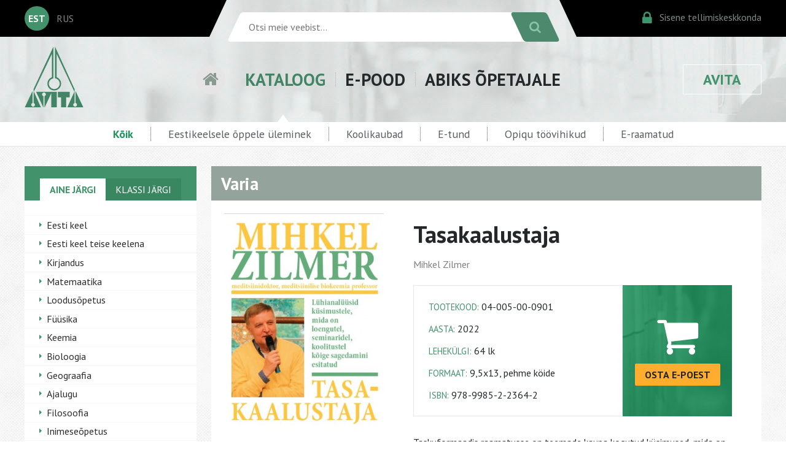

--- FILE ---
content_type: text/html; charset=utf-8
request_url: https://www.avita.ee/34935/tasakaalustaja
body_size: 24341
content:
<!DOCTYPE HTML>
<html>
<head>
	<meta http-equiv="content-type" content="text/html" />
	<meta charset="utf-8" />
	<meta name="viewport" content="width=device-width, initial-scale=1" />
	<link href='https://fonts.googleapis.com/css?family=PT+Sans:400,400italic,700|Open+Sans:400,400italic,700&subset=latin,cyrillic,latin-ext' rel='stylesheet' type='text/css' />
	<link rel="stylesheet" href="https://maxcdn.bootstrapcdn.com/font-awesome/4.5.0/css/font-awesome.min.css" />
	<link rel="stylesheet" href="https://www.avita.ee/styles/pure-min.css" />
	<link rel="stylesheet" href="https://www.avita.ee/styles/grids-responsive-min.css" />
	<link rel="stylesheet" href="https://www.avita.ee/styles/www3.css?2024031301" />
	<link rel="stylesheet" href="https://www.avita.ee/styles/slides.css">

<meta name="google-site-verification" content="m7eI3NN7T35QU1cjC1Rb_tkEjp6Km48OOkteBHRfZ50" />
<meta name="facebook-domain-verification" content="ab95c0cgnd0e50ttnsdgzr97gpj7a3" />
<!-- Google Tag Manager -->
<script>(function(w,d,s,l,i){w[l]=w[l]||[];w[l].push({'gtm.start':
new Date().getTime(),event:'gtm.js'});var f=d.getElementsByTagName(s)[0],
j=d.createElement(s),dl=l!='dataLayer'?'&l='+l:'';j.async=true;j.src=
'https://www.googletagmanager.com/gtm.js?id='+i+dl;f.parentNode.insertBefore(j,f);
})(window,document,'script','dataLayer','GTM-MGPXNQ4');</script>
<!-- End Google Tag Manager -->

	<script src="https://www.avita.ee/js/jquery-3.1.1.min.js"></script>
	<script src="https://www.avita.ee/js/jquery.cycle2.min.js"></script>
	<link rel="icon" type="image/png" href="/images/favicon.png" />
	<title>Tasakaalustaja | Avita</title>
		<link rel="canonical" href="https://www.avita.ee/34936" />
	
<script>
	/**
	 * If browser back button was used, flush cache
	 * This ensures that user will always see an accurate, up-to-date view based on their state
	 * https://stackoverflow.com/questions/8788802/prevent-safari-loading-from-cache-when-back-button-is-clicked
	 */
	(function () {
		window.onpageshow = function(event) {
			if (event.persisted) {
				window.location.reload();
			}
		};
	})();
</script>

</head>

<body>

<form action="https://www.avita.ee/wt/search" method="post" accept-charset="utf-8" id="search_form"><div style="display:none">
<input type="hidden" name="rid" value="34935" />
<input type="hidden" name="csrf_avita" value="da1106c790f19b6cce84ddb230b8fb93" />
</div><div class="mobileheader">
	<div class="mobilegrid">
		<div class="mobilelogo">
		<a href="https://www.avita.ee/17608">
			<img src="https://www.avita.ee/images/avita.png" /></a>
		</div>
		<div class="mobile-lang-search">
			<div class="mobile-lang-avita">
				<div class="mobile-lang-select">
										<div class="mobile-alang">EST</div>
					<div class="langlist"><a href="https://www.avita.ee/17720">RUS</a></div>
									</div>
								<div class="mobile-avita"><a href="https://www.avita.ee/17651">KIRJASTUS&nbsp;AVITA</a></div>
							</div>
			<div class="mobile-search">
				<div style="flex:1;"><input type="text" name="search_str"  placeholder="Otsi meie veebist..." /></div>
				<div><button><i class="fa fa-search"></i></button></div>
			</div>
		</div>
	</div>
	<div class="mobilemenu">
			<div><a href="https://www.avita.ee/13946">KATALOOG</a></div>
		<div><a href="https://www.avita.ee/shop">E-POOD</a></div>
		<div><a href="https://www.avita.ee/28078">ABIKS ÕPETAJALE</a></div>
		</div>
</div>
</form>


<div class="headerwrapper">
	<div class="blackbar"></div>
	<div class="headercontainer">
		<div class="langbox">
						<div class="active_lang">EST</div>
			<div class="langlist"><a href="https://www.avita.ee/17720">RUS</a></div>
					</div>
		<div class="srchbox">
			<div class="search-form">
				<form action="https://www.avita.ee/wt/search" method="post" accept-charset="utf-8" class="pure-form" id="search_form"><div style="display:none">
<input type="hidden" name="rid" value="34935" />
<input type="hidden" name="csrf_avita" value="da1106c790f19b6cce84ddb230b8fb93" />
</div>				<div class="search-bg"><input type="text" name="search_str"  placeholder="Otsi meie veebist..." /></div>
				<div><button class="pure-button"><i class="fa fa-search"></i></button></div>
				</form>
			</div>
		</div>
		<div class="cibox">
			<div><a href="https://www.avita.ee/kliendiinfo"><span class="fa fa-lock ci-icon"></span><span class="ci-text">Sisene tellimiskeskkonda</span></a></div>
		</div>
	</div>
	<div class="blackbar"></div>
</div>


<div class="menucontainer">
	<div class="menuwrapper">
		<div class="menulogo"><img src="https://www.avita.ee/images/avita.png" /></div>
		<div class="mainmenu">
					<div class="menuhome"><a href="https://www.avita.ee/"><i class="fa fa-home" aria-hidden="true"></i></a></div>
			<div class="menuitem menuitem-active"><a href="https://www.avita.ee/13946">KATALOOG</a>
									<div class="arrow-up"></div>
							</div>
			<div class="menuitem "><a href="https://www.avita.ee/shop">E-POOD</a>
							</div>
			<div class="menuitem "><a href="https://www.avita.ee/28078">ABIKS ÕPETAJALE</a>
							</div>
		</div>
		<div class="menubutton"><a href="https://www.avita.ee/17651">AVITA</a>
					</div>
	</div>
</div>






<div class="submenucontainer">
	<div class="submenu">
		<ul>
			<li><a href="https://www.avita.ee/13946" class="submenu-active">Kõik</a></li>

			<li><a href="https://www.avita.ee/39658" >Eestikeelsele õppele üleminek</a></li>

			<li><a href="https://www.avita.ee/36695/koolikaubad" >Koolikaubad</a></li>

			<li><a href="https://www.avita.ee/25250" >E-tund</a></li>

			<li><a href="https://www.avita.ee/39441" >Opiqu töövihikud</a></li>
			
			<li><a href="https://avitapood.live.edrk.ee" target="_blank" >E-raamatud</a></li>
			<!--  -->
		</ul>
	</div>
</div>


<div class="cat-wrapper">
	<div class="cat-content">
		<div class="pure-g">
			<div class="pure-u-1 pure-u-md-1-4">
				<div class="cat-column">
										<div class="sidemenu-wrapper">
						<div class="sidemenu-header" style="position: relative;">
						<div class="hide-desktop togglemenu" style="position: absolute;top:10px;left:0;cursor: pointer; color:#FFFFFF;"><i class="fa fa-bars fa-2x" aria-hidden="true"></i></div>
						
																				<div class="sidemenu-header-active">AINE JÄRGI</div>
							<a href="https://www.avita.ee/14611">KLASSI JÄRGI</a>
																			<!--
							<div class="sidemenu-header-active">AINE JÄRGI</div>
							<a href="#">KLASSI JÄRGI</a>
							
						-->
						</div>
						<ul class="sidemenu hide-mobile">
																				<li ><a href="https://www.avita.ee/13946">Eesti keel</a>
							
														</li>
																				<li ><a href="https://www.avita.ee/39742">Eesti keel teise keelena</a>
							
														</li>
																				<li ><a href="https://www.avita.ee/14026">Kirjandus</a>
							
														</li>
																				<li ><a href="https://www.avita.ee/14071">Matemaatika</a>
							
														</li>
																				<li ><a href="https://www.avita.ee/14142">Loodusõpetus</a>
							
														</li>
																				<li ><a href="https://www.avita.ee/14177">Füüsika</a>
							
														</li>
																				<li ><a href="https://www.avita.ee/14185">Keemia</a>
							
														</li>
																				<li ><a href="https://www.avita.ee/14212">Bioloogia</a>
							
														</li>
																				<li ><a href="https://www.avita.ee/14244">Geograafia</a>
							
														</li>
																				<li ><a href="https://www.avita.ee/14266">Ajalugu</a>
							
														</li>
																				<li ><a href="https://www.avita.ee/14348">Filosoofia</a>
							
														</li>
																				<li ><a href="https://www.avita.ee/14376">Inimeseõpetus</a>
							
														</li>
																				<li ><a href="https://www.avita.ee/14360">Ühiskonnaõpetus</a>
							
														</li>
																				<li ><a href="https://www.avita.ee/14388">Muusika</a>
							
														</li>
																				<li ><a href="https://www.avita.ee/14443">Kunstiõpetus</a>
							
														</li>
																				<li ><a href="https://www.avita.ee/14456">Tööõpetus</a>
							
														</li>
																				<li ><a href="https://www.avita.ee/14465">Tehnoloogiaõpetus</a>
							
														</li>
																				<li ><a href="https://www.avita.ee/39470">Inglise keel</a>
							
														</li>
																				<li ><a href="https://www.avita.ee/14468">Muud võõrkeeled</a>
							
														</li>
																				<li ><a href="https://www.avita.ee/14488">Lastekirjandus</a>
							
														</li>
																				<li ><a href="https://www.avita.ee/14524">Noortekirjandus</a>
							
														</li>
																				<li ><a href="https://www.avita.ee/14531">Ilukirjandus</a>
							
														</li>
																				<li class="sidemenu-selected"><a href="https://www.avita.ee/14570">Varia</a>
							
														</li>
																				<li ><a href="https://www.avita.ee/14605">Kutseharidus</a>
							
														</li>
																				<li ><a href="https://www.avita.ee/14608">Kehaline kasvatus</a>
							
														</li>
												</ul>
					</div>				</div>
			</div>
			<div class="pure-u-1 pure-u-md-3-4">
			<div id="content_start"></div>
				<div class="cat-column">
					<div class="catcontent-wrapper">
						<div class="catlist-header">Varia</div>
						<div class="cat-item">
														<div class="cat-item-mobile hide-desktop">
								<div class="cat-item-img">
									<div class="cat-item-bcover">
																													<img src="//www.avita.ee/wtfiles/h/c0c4147b5c6d95accebe3f8a87b56640.jpg" class="pure-img" alt="Tasakaalustaja" />
																		</div>
								</div>
								<div class="cat-item-mtitle">
									<h1>Tasakaalustaja</h1>
																		<h2>Mihkel Zilmer</h2>
																	</div>
							</div>
							

							<div class="cat-item-img hide-mobile">
								<div class="cat-item-bcover">
																											<img src="//www.avita.ee/wtfiles/h/c0c4147b5c6d95accebe3f8a87b56640.jpg" class="pure-img" alt="Tasakaalustaja" />
																</div>
																
								
<div class="cat-item-related-header">Seotud tooted</div>
<div class="cat-item-related">
	<ul class="related-list">
			<li>
						<a href="https://www.avita.ee/32385/10-tehismagustajat">
							<div class="related-list-img">
									<img src="//www.avita.ee/wtfiles/9/7c75cc4a520f7bdb9405ed366a2f6ca1.jpg" class="pure-img" />
								</div>
				<div class="related-list-text">
					<h1>10 tehismagustajat</h1>
					<h2>Rando Porosk, Ursel Soomets, Mihkel Zilmer</h2>
				</div>
			</a>
		</li>
			<li>
						<a href="https://www.avita.ee/32389/normaalne-s%C3%B6%C3%B6mine">
							<div class="related-list-img">
									<img src="//www.avita.ee/wtfiles/j/c7da81c31627930c4bd644c8341008be.jpg" class="pure-img" />
								</div>
				<div class="related-list-text">
					<h1>Normaalne söömine</h1>
					<h2>Mihkel Zilmer, Urmas Kokassaar, Anne Lill</h2>
				</div>
			</a>
		</li>
			<li>
						<a href="https://www.avita.ee/32432/normaalne-joomine">
							<div class="related-list-img">
									<img src="//www.avita.ee/wtfiles/n/86f461e741d1b901c2bb6c75fa2df992.jpg" class="pure-img" />
								</div>
				<div class="related-list-text">
					<h1>Normaalne joomine</h1>
					<h2>Mihkel Zilmer, Anne Lill</h2>
				</div>
			</a>
		</li>
			<li>
						<a href="https://www.avita.ee/30970/inimkeha-p%C3%B5hilised-biomolekulid-meditsiiniliselt-t%C3%A4htsamad-%C3%BClesanded">
							<div class="related-list-img">
									<img src="//www.avita.ee/wtfiles/n/b0a37225677c3f234b6c31de27591c4c.jpg" class="pure-img" />
								</div>
				<div class="related-list-text">
					<h1>Inimkeha põhilised biomolekulid (meditsiiniliselt tähtsamad ülesanded)</h1>
					<h2>M. Zilmer, Soomets, Rehema, Altraja, Mahlapuu, Porosk, K. Zilmer, Kullisaar, Kilk, Kairane, Salum</h2>
				</div>
			</a>
		</li>
			<li>
						<a href="https://www.avita.ee/32386/inimkeha-metabolism-biokemism-ja-kliinilised-aspektid">
							<div class="related-list-img">
									<img src="//www.avita.ee/wtfiles/c/dca0054e53e8677abc94ff9bab7e51d7.jpg" class="pure-img" />
								</div>
				<div class="related-list-text">
					<h1>Inimkeha metabolism (biokemism ja kliinilised aspektid)</h1>
					<h2>Zilmer, Soomets, Rehema, Altraja, Mahlapuu, Porosk, Zilmer, Kullisaar, Kilk, Kairane, Salum, Kals</h2>
				</div>
			</a>
		</li>
			<li>
						<a href="https://www.avita.ee/34949/teadusp%C3%B5hine-toitumisinfo-tavakasutajale-komplekt">
							<div class="related-list-img">
									<img src="//www.avita.ee/wtfiles/k/8877755e0acf2610ce6c310bffb0363e.jpg" class="pure-img" />
								</div>
				<div class="related-list-text">
					<h1>Teaduspõhine toitumisinfo tavakasutajale. Komplekt</h1>
					<h2></h2>
				</div>
			</a>
		</li>
		</ul>
</div>
							</div>
							<div class="cat-item-info">
								<div class="cat-item-dtitle hide-mobile">
									<h1>Tasakaalustaja</h1>
																		<h2>Mihkel Zilmer</h2>
																	</div>
								
								<div class="cat-item-box">
									<div class="cat-item-info-box">
																		<div><span>TOOTEKOOD:</span> 04-005-00-0901</div>
																												<div><span>AASTA:</span> 2022</div>
																											<div><span>LEHEKÜLGI:</span> 64 lk</div>
																											<div><span>FORMAAT:</span> 9,5x13, pehme köide									</div>
																											<div><span>ISBN:</span> 978-9985-2-2364-2</div>
																		</div>
									
																		<div class="cat-item-go-shop">
										<div class="go-shop-icon"><i class="fa fa-shopping-cart" aria-hidden="true"></i></div>
										<a href="https://www.avita.ee/shop/34935"><button class="pure-button orange-button">OSTA E-POEST</button></a>
									</div>
																	</div>
								
								<div class="cat-item-text">
																		<p>Taskuformaadis raamatusse on teemade kaupa kogutud küsimused, mida on loengutel, seminaridel, koolitustel kuulajate poolt  kõige  sagedamini esitatud ning vastused neile.</p>
<p>Mihkel Zilmer on meditsiinidoktor, arstiteadlane, riiklikult tunnustatud teaduse populariseerija, riiklike teaduspreemiate laureaat, Tartu Ülikooli meditsiinilise biokeemia professor. Ta on arvukate teadusartiklite ja patentide autor ning on kirjutanud üle  20 raamatu („Meditsiiniline biokeemia“, „Vitamiinid“, „Mineraalained“, „Normaalne söömine“, „Normaalne joomine“, „Normaalne abielu “,  „Inimkeha metabolism“  jm).  Tema juhendamisel on kaitstud  üle 30 doktoritöö, enamik kliinilise fookusega. Teaduspõhise riikliku raamatu "Eesti toitumis- ja liikumissoovitused"  üks põhiautoreid. Üle viiesaja  populaarteadusliku esinemise/kirjutise (raadio, kirjutav meedia jm).  Protsessi Rajacas (vt rajacas.com)  kandur-isik alates selle esimesest lainest (1966). Kirjutanud hulgaliselt laule, näiteks „Eestimaa (Tuhanded külad)“, „Armsas Tartus vana ülikool“, „Ikka lühemaks jääb meie luule“ , „Chrisile“ jt. Saanud väärikaid  tunnustusi ja auhindu (vt Vikipeedia).</p>								</div>

								
							</div>
						</div>
						
						<div class="hide-desktop">
<div class="cat-item-related-header">Seotud tooted</div>
<div class="cat-item-related">
	<ul class="related-list">
			<li>
						<a href="https://www.avita.ee/32385/10-tehismagustajat">
							<div class="related-list-img">
									<img src="//www.avita.ee/wtfiles/9/7c75cc4a520f7bdb9405ed366a2f6ca1.jpg" class="pure-img" />
								</div>
				<div class="related-list-text">
					<h1>10 tehismagustajat</h1>
					<h2>Rando Porosk, Ursel Soomets, Mihkel Zilmer</h2>
				</div>
			</a>
		</li>
			<li>
						<a href="https://www.avita.ee/32389/normaalne-s%C3%B6%C3%B6mine">
							<div class="related-list-img">
									<img src="//www.avita.ee/wtfiles/j/c7da81c31627930c4bd644c8341008be.jpg" class="pure-img" />
								</div>
				<div class="related-list-text">
					<h1>Normaalne söömine</h1>
					<h2>Mihkel Zilmer, Urmas Kokassaar, Anne Lill</h2>
				</div>
			</a>
		</li>
			<li>
						<a href="https://www.avita.ee/32432/normaalne-joomine">
							<div class="related-list-img">
									<img src="//www.avita.ee/wtfiles/n/86f461e741d1b901c2bb6c75fa2df992.jpg" class="pure-img" />
								</div>
				<div class="related-list-text">
					<h1>Normaalne joomine</h1>
					<h2>Mihkel Zilmer, Anne Lill</h2>
				</div>
			</a>
		</li>
			<li>
						<a href="https://www.avita.ee/30970/inimkeha-p%C3%B5hilised-biomolekulid-meditsiiniliselt-t%C3%A4htsamad-%C3%BClesanded">
							<div class="related-list-img">
									<img src="//www.avita.ee/wtfiles/n/b0a37225677c3f234b6c31de27591c4c.jpg" class="pure-img" />
								</div>
				<div class="related-list-text">
					<h1>Inimkeha põhilised biomolekulid (meditsiiniliselt tähtsamad ülesanded)</h1>
					<h2>M. Zilmer, Soomets, Rehema, Altraja, Mahlapuu, Porosk, K. Zilmer, Kullisaar, Kilk, Kairane, Salum</h2>
				</div>
			</a>
		</li>
			<li>
						<a href="https://www.avita.ee/32386/inimkeha-metabolism-biokemism-ja-kliinilised-aspektid">
							<div class="related-list-img">
									<img src="//www.avita.ee/wtfiles/c/dca0054e53e8677abc94ff9bab7e51d7.jpg" class="pure-img" />
								</div>
				<div class="related-list-text">
					<h1>Inimkeha metabolism (biokemism ja kliinilised aspektid)</h1>
					<h2>Zilmer, Soomets, Rehema, Altraja, Mahlapuu, Porosk, Zilmer, Kullisaar, Kilk, Kairane, Salum, Kals</h2>
				</div>
			</a>
		</li>
			<li>
						<a href="https://www.avita.ee/34949/teadusp%C3%B5hine-toitumisinfo-tavakasutajale-komplekt">
							<div class="related-list-img">
									<img src="//www.avita.ee/wtfiles/k/8877755e0acf2610ce6c310bffb0363e.jpg" class="pure-img" />
								</div>
				<div class="related-list-text">
					<h1>Teaduspõhine toitumisinfo tavakasutajale. Komplekt</h1>
					<h2></h2>
				</div>
			</a>
		</li>
		</ul>
</div>
</div>
					</div>
				</div>
			</div>
		</div>
	</div>

</div>


<div class="footercontainer">
	<div class="footergrid pure-g">
		<div class="pure-u-1 pure-u-md-2-3">
			<div class="contacts">
				<h1>Avita üldkontaktid</h1>
				<div class="pure-g">
					<div class="pure-u-1 pure-u-md-1-3">
													<h2>TALLINN</h2>
<p>AS BIT aadress Tallinnas:<br />Pikk 68, 10133 Tallinn</p>
<div class="contacts-borderbox">üldtelefon: 6 275 401<br /> müük koolidele: 6 275 402; 6 275 405<br /> e-post: <script type="text/javascript">
	//<![CDATA[
	var l=new Array();
	l[0]='>';l[1]='a';l[2]='/';l[3]='<';l[4]='|101';l[5]='|101';l[6]='|46';l[7]='|97';l[8]='|116';l[9]='|105';l[10]='|118';l[11]='|97';l[12]='|64';l[13]='|111';l[14]='|102';l[15]='|110';l[16]='|105';l[17]='>';l[18]='"';l[19]='|101';l[20]='|101';l[21]='|46';l[22]='|97';l[23]='|116';l[24]='|105';l[25]='|118';l[26]='|97';l[27]='|64';l[28]='|111';l[29]='|102';l[30]='|110';l[31]='|105';l[32]=':';l[33]='o';l[34]='t';l[35]='l';l[36]='i';l[37]='a';l[38]='m';l[39]='"';l[40]='=';l[41]='f';l[42]='e';l[43]='r';l[44]='h';l[45]=' ';l[46]='a';l[47]='<';
	for (var i = l.length-1; i >= 0; i=i-1){
	if (l[i].substring(0, 1) == '|') document.write("&#"+unescape(l[i].substring(1))+";");
	else document.write(unescape(l[i]));}
	//]]>
	</script></div>
<div class="contacts-info">Õpetajatele on esindus avatud tööpäeviti 9:00 - 17:00.</div>											</div>
					<div class="pure-u-1 pure-u-md-1-3">
													<h2>TARTU</h2>
<p>AS BIT aadress Tartus:<br /> Vallikraavi 9, 51003 Tartu</p>
<div class="contacts-borderbox">telefon: 7 427 156<br /> e-post: <script type="text/javascript">
	//<![CDATA[
	var l=new Array();
	l[0]='>';l[1]='a';l[2]='/';l[3]='<';l[4]='|101';l[5]='|101';l[6]='|46';l[7]='|97';l[8]='|116';l[9]='|105';l[10]='|118';l[11]='|97';l[12]='|64';l[13]='|117';l[14]='|116';l[15]='|114';l[16]='|97';l[17]='|116';l[18]='>';l[19]='"';l[20]='|101';l[21]='|101';l[22]='|46';l[23]='|97';l[24]='|116';l[25]='|105';l[26]='|118';l[27]='|97';l[28]='|64';l[29]='|117';l[30]='|116';l[31]='|114';l[32]='|97';l[33]='|116';l[34]=':';l[35]='o';l[36]='t';l[37]='l';l[38]='i';l[39]='a';l[40]='m';l[41]='"';l[42]='=';l[43]='f';l[44]='e';l[45]='r';l[46]='h';l[47]=' ';l[48]='a';l[49]='<';
	for (var i = l.length-1; i >= 0; i=i-1){
	if (l[i].substring(0, 1) == '|') document.write("&#"+unescape(l[i].substring(1))+";");
	else document.write(unescape(l[i]));}
	//]]>
	</script></div>											</div>
					<div class="pure-u-1 pure-u-md-1-3">
													<h2>JÕHVI</h2>
<p>AS BIT aadress Jõhvis:<br /> Rakvere 30, 41532 Jõhvi</p>
<div class="contacts-borderbox">telefon: 33 70 108<br /> e-post: <script type="text/javascript">
	//<![CDATA[
	var l=new Array();
	l[0]='>';l[1]='a';l[2]='/';l[3]='<';l[4]='|101';l[5]='|101';l[6]='|46';l[7]='|97';l[8]='|116';l[9]='|105';l[10]='|118';l[11]='|97';l[12]='|64';l[13]='|105';l[14]='|118';l[15]='|104';l[16]='|111';l[17]='|106';l[18]='>';l[19]='"';l[20]='|101';l[21]='|101';l[22]='|46';l[23]='|97';l[24]='|116';l[25]='|105';l[26]='|118';l[27]='|97';l[28]='|64';l[29]='|105';l[30]='|118';l[31]='|104';l[32]='|111';l[33]='|106';l[34]=':';l[35]='o';l[36]='t';l[37]='l';l[38]='i';l[39]='a';l[40]='m';l[41]='"';l[42]='=';l[43]='f';l[44]='e';l[45]='r';l[46]='h';l[47]=' ';l[48]='a';l[49]='<';
	for (var i = l.length-1; i >= 0; i=i-1){
	if (l[i].substring(0, 1) == '|') document.write("&#"+unescape(l[i].substring(1))+";");
	else document.write(unescape(l[i]));}
	//]]>
	</script></div>												<div class="fb_links">
							<div>
								<span class="fa-stack">
								  <i class="fa fa-circle fa-stack-2x"></i>
								  <i class="fa fa-facebook fa-stack-1x"></i>
								</span>
								<a href="https://www.facebook.com/kirjastus.avita">Kirjastus Avita</a>
							</div>
							<div>
								<span class="fa-stack">
								  <i class="fa fa-circle fa-stack-2x"></i>
								  <i class="fa fa-facebook fa-stack-1x"></i>
								</span>
								<a href="https://www.facebook.com/avitaetund">E-tund</a>
							</div>
						</div>
						<div class="fb_links">
							<div>

							</div>
						</div>
					</div>
					
					<div class="pure-u-1" style="padding-bottom:20px;">
						<div class="contacts-info">
													<p>Avita esindustes jaemüüki ei toimu.<br />Eraisikutel palume ostud teha <a href="https://www.avita.ee/shop">Avita e-poes</a>.</p>
<p>Kõik õigused Avita väljaannetele on seadusega kaitstud. Ilma kirjaliku loata ei tohi ühtki väljaannet ega selle osa reprodutseerida.</p>												</div>
					</div>
				</div>
			</div>
		</div>
		<div class="pure-u-1 pure-u-md-1-3">
					<div class="newslettersub">
				<div class="newsletterheader">Liitu infolehega</div>
				<div class="newsletterform">AVITA INFOLEHE saamiseks kirjuta siia kasti oma e-posti aadress ja vajuta nuppu "Liitun".<br/>
				<form action="https://www.avita.ee/newsletter/subscribe" method="post" accept-charset="utf-8" id="ml_form" class="pure-form" autocomplete="off"><div style="display:none">
<input type="hidden" name="csrf_avita" value="da1106c790f19b6cce84ddb230b8fb93" />
</div>					<input type="text" name="email" style="display:none;" /> <input type="text" name="remail" /> <button class="pure-button orange-button">LIITUN</button>
				</form>
				</div>
			</div>
				</div>
	</div>
</div>

<link rel="stylesheet" href="https://www.avita.ee/js/featherlight.min.css?202201" />
<script src="https://www.avita.ee/js/featherlight.min.js?202201"></script>




<script>
$( document ).ready(function() {
	if ($(window).width() < 768)
	{
		$('html, body').animate({scrollTop: $('#content_start').offset().top - 10 }, 500);
	}

	$(document).on('click', '.togglemenu', function(event) {
		$(".sidemenu").toggleClass("hide-mobile");
	});
});
</script>

</body>
</html>